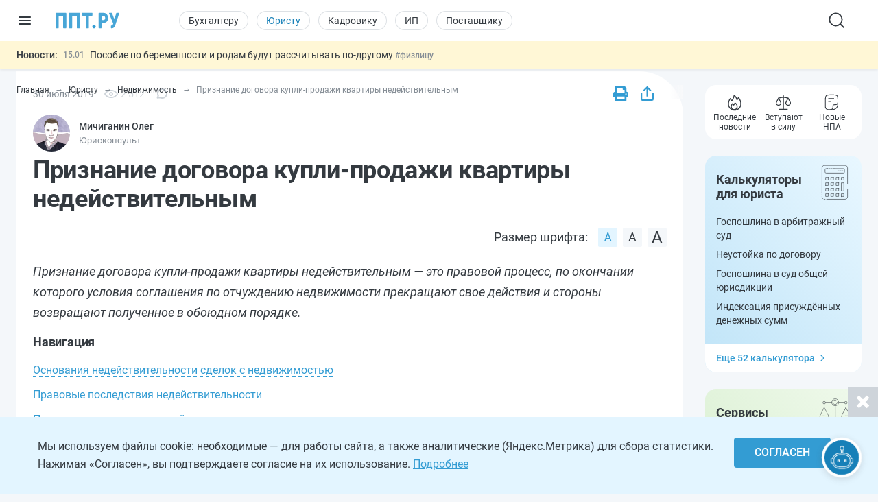

--- FILE ---
content_type: image/svg+xml
request_url: https://ppt.ru/images/ppt21/svg/user-default.svg
body_size: 485
content:
<svg width="21" height="20" viewBox="0 0 21 20" fill="none" xmlns="http://www.w3.org/2000/svg">
<g clip-path="url(#clip0)">
<path d="M10.5013 0.0371094C7.71295 0.0371094 5.43359 2.31647 5.43359 5.10485C5.43359 7.89323 7.71295 10.1726 10.5013 10.1726C13.2897 10.1726 15.5691 7.89323 15.5691 5.10485C15.5691 2.31647 13.2897 0.0371094 10.5013 0.0371094Z" fill="#F8F9FA"/>
<path d="M19.1983 14.2224C19.0655 13.8904 18.8885 13.5806 18.6893 13.2929C17.6713 11.7881 16.1001 10.7922 14.3297 10.5488C14.1084 10.5267 13.865 10.5709 13.688 10.7037C12.7585 11.3897 11.652 11.7438 10.5013 11.7438C9.35047 11.7438 8.244 11.3897 7.31454 10.7037C7.13748 10.5709 6.89405 10.5046 6.67277 10.5488C4.90238 10.7922 3.30905 11.7881 2.31321 13.2929C2.11405 13.5806 1.93699 13.9126 1.80424 14.2224C1.73787 14.3552 1.75998 14.5101 1.82635 14.6429C2.00341 14.9527 2.22469 15.2625 2.42385 15.5281C2.73366 15.9486 3.06562 16.3247 3.44184 16.6788C3.75165 16.9886 4.10572 17.2763 4.45983 17.564C6.20807 18.8697 8.31042 19.5557 10.4791 19.5557C12.6479 19.5557 14.7502 18.8697 16.4985 17.564C16.8525 17.2985 17.2066 16.9886 17.5164 16.6788C17.8705 16.3247 18.2246 15.9485 18.5344 15.5281C18.7557 15.2404 18.9549 14.9527 19.1319 14.6429C19.2425 14.5101 19.2646 14.3551 19.1983 14.2224Z" fill="#F8F9FA"/>
</g>
<defs>
<clipPath id="clip0">
<rect width="19.5185" height="19.5185" fill="white" transform="translate(0.740723 0.0371094)"/>
</clipPath>
</defs>
</svg>


--- FILE ---
content_type: image/svg+xml
request_url: https://ppt.ru/images/ppt21/svg/in-text/link.svg
body_size: 669
content:
<svg width="24" height="24" viewBox="0 0 24 24" fill="none" xmlns="http://www.w3.org/2000/svg">
<path d="M14.8441 10.1551C16.8279 12.1409 16.8006 15.3247 14.856 17.2801C14.8524 17.2841 14.8481 17.2884 14.8441 17.2924L12.6128 19.5237C10.6449 21.4916 7.44312 21.4914 5.47547 19.5237C3.50752 17.5561 3.50752 14.354 5.47547 12.3863L6.70751 11.1543C7.03423 10.8276 7.59689 11.0447 7.61376 11.5065C7.63527 12.0949 7.74079 12.6861 7.93549 13.257C8.00144 13.4503 7.95432 13.6641 7.80989 13.8085L7.37536 14.2431C6.44481 15.1736 6.41562 16.6888 7.33701 17.6284C8.26749 18.5774 9.79689 18.583 10.7345 17.6454L12.9658 15.4145C13.9018 14.4784 13.8979 12.9655 12.9658 12.0334C12.8429 11.9107 12.7191 11.8154 12.6224 11.7489C12.554 11.7019 12.4975 11.6396 12.4575 11.5669C12.4174 11.4943 12.3949 11.4132 12.3918 11.3303C12.3786 10.9795 12.5029 10.6179 12.7802 10.3407L13.4792 9.64157C13.6625 9.45825 13.9501 9.43574 14.1627 9.58409C14.4061 9.75408 14.6341 9.94515 14.8441 10.1551ZM19.5236 5.47537C17.5559 3.50769 14.3542 3.50742 12.3862 5.47537L10.155 7.70662C10.151 7.71061 10.1467 7.71492 10.143 7.71891C8.19843 9.67431 8.17117 12.8581 10.155 14.844C10.3649 15.0539 10.5929 15.245 10.8363 15.4149C11.0489 15.5633 11.3365 15.5407 11.5198 15.3575L12.2188 14.6584C12.4961 14.3811 12.6204 14.0196 12.6072 13.6687C12.6041 13.5858 12.5816 13.5048 12.5415 13.4321C12.5015 13.3594 12.445 13.2971 12.3766 13.2501C12.2799 13.1836 12.1561 13.0883 12.0332 12.9656C11.1011 12.0335 11.0972 10.5206 12.0332 9.58456L14.2645 7.35364C15.2021 6.41602 16.7315 6.42166 17.662 7.37057C18.5834 8.31022 18.5542 9.82541 17.6236 10.756L17.1891 11.1905C17.0447 11.3349 16.9976 11.5488 17.0635 11.7421C17.2582 12.313 17.3637 12.9041 17.3852 13.4926C17.4021 13.9543 17.9648 14.1714 18.2915 13.8447L19.5235 12.6127C21.4915 10.6451 21.4915 7.44299 19.5236 5.47537Z" fill="#343A40"/>
</svg>
